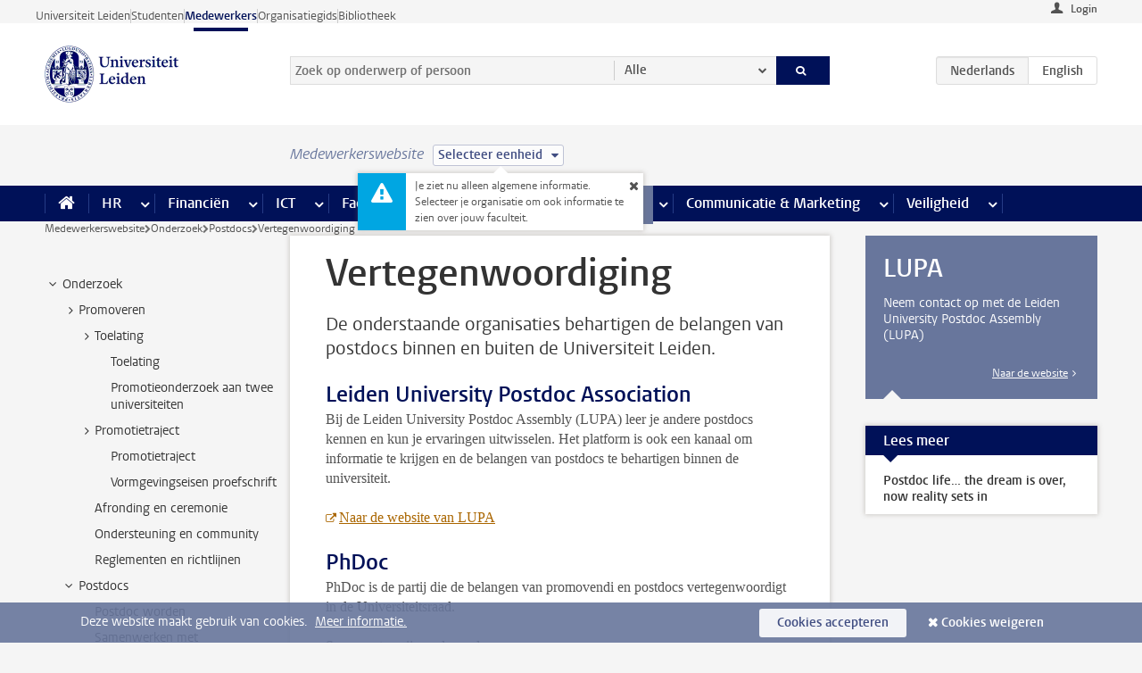

--- FILE ---
content_type: text/javascript;charset=UTF-8
request_url: https://www.medewerkers.universiteitleiden.nl/design-1.0/scripts/ul2common/box-more.js?v=1.217.00
body_size: 181
content:
!function(o){o(".box .more a").each(function(){var n=o(this);n.parents(".box").addClass("has-more").find("h2").on("click",function(){location.href=n.attr("href")})})}(jQuery);